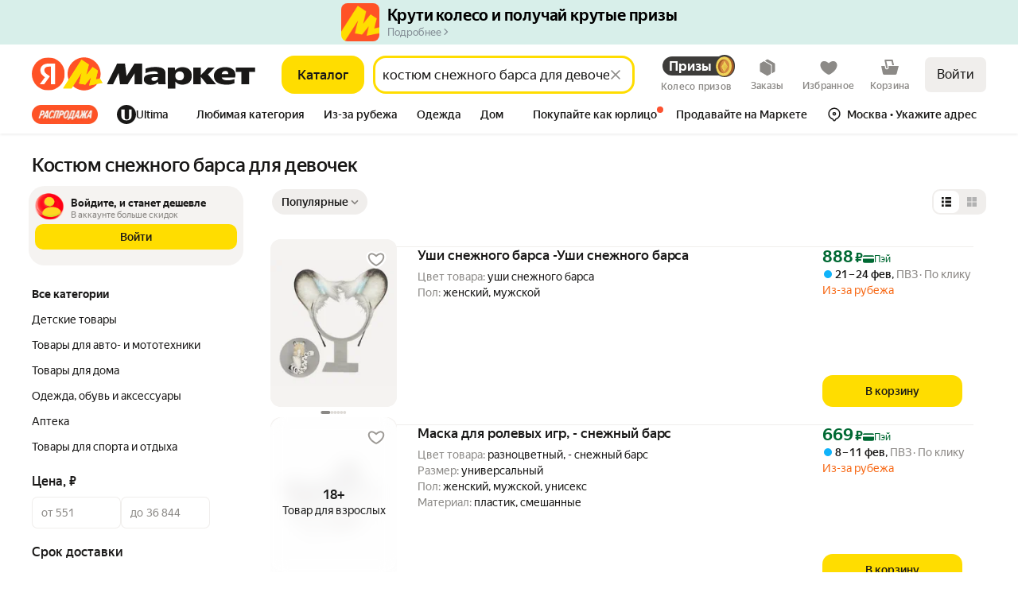

--- FILE ---
content_type: application/javascript; charset=utf-8
request_url: https://yastatic.net/s3/market-b2c-static-production/white-desktop/browser-light/browser-light.browser.core_marketfront_Fink.18e16be.js
body_size: 278
content:
(window.webpackJsonp=window.webpackJsonp||[]).push([[547],{10318:(function(n,t,e){"use strict";e.r(t);var o,c=e(9854),i=e(8388),u=e.n(i),a=e(1724),r=e.n(a),m=e(1527),f=e.n(m),p=e(1860),l=e(1820),d="#fink/MOUNT",s="#fink/UNMOUNT",b=Object(l.createActions)(((o={})[d]=l.empty,o[s]=l.empty,o)),w=b[d],y=b[s],O=["actionName","actionPayload"],v=(function(n,t,e){return n?f()({type:n},t?{payload:t}:{}):e()}),h=Object(c.composeOverWidgetView)(Object(c.connect)((function(n){return{event:n.event,actionName:n.actionName,actionPayload:n.actionPayload}}),(function(n){return{dispatch:n}}),(function(n,t){var e=n.actionName,o=n.actionPayload,c=r()(n,O),i=t.dispatch;return f()({},c,{mount:(function(){return i(v(e,o,w))}),unmount:(function(){return i(v(e,o,y))})})})),Object(p.branch)((function(n){return"mount"===n.event}),Object(p.lifecycle)({componentDidMount:(function(){var n=this;window.setTimeout((function(){return n.props.mount()}),0)})})),Object(p.branch)((function(n){return"unmount"===n.event}),Object(p.lifecycle)({componentWillUnmount:(function(){this.props.unmount()})})))((function(){return null}));t.default=c.Widget.describe({name:"@marketfront/Fink",controller:u.a,view:h,meta:{team:"core"}})}),8388:(function(n,t){})}]);

--- FILE ---
content_type: application/javascript; charset=utf-8
request_url: https://yastatic.net/s3/market-b2c-static-production/white-desktop/browser-light/browser-light.browser.search_marketfront_AdultLink.da5c1c8.js
body_size: 1478
content:
(window.webpackJsonp=window.webpackJsonp||[]).push([[829],{10181:(function(P,O,_){"use strict";_.r(O);var e,A=_(9854),T=_(10633),t=_(1527),n=_.n(t),r=_(1540),R=_.n(r),I=_(10540),E=_(2399),N=_(2297),o=_(1820),u="#AdultSearch/OPEN_POPUP",i=Object(o.createActions)(((e={})[u]=o.empty,e))[u],L=_(6708),c=_.n(L),M=Object(A.composeOverWidgetView)(Object(A.connect)((function(P,O){var _=O.adultToggle;return n()({},P,{hidden:_.hidden})}),(function(P){return Object(I.bindActionCreators)({openPopup:i},P)})),Object(E.a)((function(P){return!P.hidden})))((function(P){var O=P.openPopup;return R.a.createElement(N.a,{as:"div","aria-label":"adult-link",className:c.a.link,onClick:O})})),a=_(6709),F=_.n(a),G=_(1690),d=_(1716),D=_(1728),f=_(3096),b=_(3341);O.default=A.Widget.describe({name:"@marketfront/AdultLink",view:M,controller:F.a,epics:{widget:[(function(P,O){return P.pipe(Object(D.a)(u),Object(d.b)((function(){var P=O.getData().url,_=O.getCollections();return Object(G.a)(Object(f.b)({collections:{adultToggle:n()({},_.adultToggle,{url:P})}}),Object(b.a)({widgetId:"SearchAdultWarningPopupContent"}))})))})]},reducers:{collections:{adultToggle:T.a}},meta:{team:"search"}})}),2159:(function(P,O,_){"use strict";Object.defineProperty(O,"__esModule",{value:!0}),O.VIEW_PLATFORM_TYPE=O.WEB_PLATFORM_OPPOSITE_MAP=O.WEB_VIEW_PLATFORM_TYPE=O.WEB_VIEW=O.INTEGRATION_PLATFORM_TYPE=O.APP_CLIENT_PLATFORM_TYPE=O.APP_PLATFORM_GROUP_EDA_INTEGRATION=O.APP_PLATFORM_GROUP_LAVKA_INTEGRATION=O.APP_PLATFORM_GROUP_GO_INTEGRATION=O.APP_PLATFORM_GROUP_GO=O.APP_PLATFORM_INTEGRATION_ANDROID=O.APP_PLATFORM_INTEGRATION_IOS=O.APP_PLATFORM_GO_ANDROID=O.APP_PLATFORM_GO_IOS=O.APP_PLATFORM_GROUP_MOBILE=O.APP_PLATFORM_ANDROID=O.APP_PLATFORM_IOS=O.PLATFORM_GROUP_WEB=O.PLATFORM_TYPE_ANY=O.PLATFORM_TYPE=O.PROJECT_TYPE=void 0;var e=_(2160);Object.defineProperty(O,"PLATFORM_TYPE",{enumerable:!0,get:(function(){return e.PLATFORM_TYPE})}),Object.defineProperty(O,"PLATFORM_TYPE_ANY",{enumerable:!0,get:(function(){return e.PLATFORM_TYPE_ANY})}),Object.defineProperty(O,"PLATFORM_GROUP_WEB",{enumerable:!0,get:(function(){return e.PLATFORM_GROUP_WEB})}),Object.defineProperty(O,"WEB_VIEW",{enumerable:!0,get:(function(){return e.WEB_VIEW})}),Object.defineProperty(O,"WEB_VIEW_PLATFORM_TYPE",{enumerable:!0,get:(function(){return e.WEB_VIEW_PLATFORM_TYPE})}),Object.defineProperty(O,"WEB_PLATFORM_OPPOSITE_MAP",{enumerable:!0,get:(function(){return e.WEB_PLATFORM_OPPOSITE_MAP})});var A=_(2161);Object.defineProperty(O,"APP_PLATFORM_IOS",{enumerable:!0,get:(function(){return A.APP_PLATFORM_IOS})}),Object.defineProperty(O,"APP_PLATFORM_ANDROID",{enumerable:!0,get:(function(){return A.APP_PLATFORM_ANDROID})}),Object.defineProperty(O,"APP_PLATFORM_GROUP_MOBILE",{enumerable:!0,get:(function(){return A.APP_PLATFORM_GROUP_MOBILE})});var T=_(2162);Object.defineProperty(O,"APP_PLATFORM_GO_IOS",{enumerable:!0,get:(function(){return T.APP_PLATFORM_GO_IOS})}),Object.defineProperty(O,"APP_PLATFORM_GO_ANDROID",{enumerable:!0,get:(function(){return T.APP_PLATFORM_GO_ANDROID})}),Object.defineProperty(O,"APP_PLATFORM_INTEGRATION_IOS",{enumerable:!0,get:(function(){return T.APP_PLATFORM_INTEGRATION_IOS})}),Object.defineProperty(O,"APP_PLATFORM_INTEGRATION_ANDROID",{enumerable:!0,get:(function(){return T.APP_PLATFORM_INTEGRATION_ANDROID})}),Object.defineProperty(O,"APP_PLATFORM_GROUP_GO",{enumerable:!0,get:(function(){return T.APP_PLATFORM_GROUP_GO})}),Object.defineProperty(O,"APP_PLATFORM_GROUP_GO_INTEGRATION",{enumerable:!0,get:(function(){return T.APP_PLATFORM_GROUP_GO_INTEGRATION})}),Object.defineProperty(O,"APP_PLATFORM_GROUP_LAVKA_INTEGRATION",{enumerable:!0,get:(function(){return T.APP_PLATFORM_GROUP_LAVKA_INTEGRATION})}),Object.defineProperty(O,"APP_PLATFORM_GROUP_EDA_INTEGRATION",{enumerable:!0,get:(function(){return T.APP_PLATFORM_GROUP_EDA_INTEGRATION})}),Object.defineProperty(O,"INTEGRATION_PLATFORM_TYPE",{enumerable:!0,get:(function(){return T.INTEGRATION_PLATFORM_TYPE})});var t=_(2163);Object.defineProperty(O,"PROJECT_TYPE",{enumerable:!0,get:(function(){return t.PROJECT_TYPE})}),Object.defineProperty(O,"APP_CLIENT_PLATFORM_TYPE",{enumerable:!0,get:(function(){return t.APP_CLIENT_PLATFORM_TYPE})}),Object.defineProperty(O,"VIEW_PLATFORM_TYPE",{enumerable:!0,get:(function(){return t.VIEW_PLATFORM_TYPE})})}),2160:(function(P,O,_){"use strict";var e;Object.defineProperty(O,"__esModule",{value:!0}),O.WEB_PLATFORM_OPPOSITE_MAP=O.WEB_VIEW_PLATFORM_TYPE=O.WEB_VIEW=O.PLATFORM_GROUP_WEB=O.PLATFORM_TYPE_ANY=O.PLATFORM_TYPE=void 0,O.PLATFORM_TYPE={DESKTOP:"desktop",TOUCH:"touch",API:"api"},O.PLATFORM_TYPE_ANY="any",O.PLATFORM_GROUP_WEB="web",O.WEB_VIEW="web_view",O.WEB_VIEW_PLATFORM_TYPE={WEB_VIEW:O.WEB_VIEW},O.WEB_PLATFORM_OPPOSITE_MAP=((e={})[O.PLATFORM_TYPE.TOUCH]=O.PLATFORM_TYPE.DESKTOP,e[O.PLATFORM_TYPE.DESKTOP]=O.PLATFORM_TYPE.TOUCH,e)}),2161:(function(P,O,_){"use strict";Object.defineProperty(O,"__esModule",{value:!0}),O.APP_PLATFORM_GROUP_MOBILE=O.APP_PLATFORM_ANDROID=O.APP_PLATFORM_IOS=void 0,O.APP_PLATFORM_IOS="ios",O.APP_PLATFORM_ANDROID="android",O.APP_PLATFORM_GROUP_MOBILE="mobile"}),2162:(function(P,O,_){"use strict";Object.defineProperty(O,"__esModule",{value:!0}),O.INTEGRATION_PLATFORM_TYPE=O.MARKET_INTEGRATION_CLIENT=O.INTEGRATION_CLIENT_UNKNOWN=O.INTEGRATION_CLIENT_ANDROID=O.INTEGRATION_CLIENT_IOS=O.APP_PLATFORM_GROUP_EDA_INTEGRATION=O.APP_PLATFORM_GROUP_LAVKA_INTEGRATION=O.APP_PLATFORM_GROUP_GO_INTEGRATION=O.APP_PLATFORM_GROUP_GO=O.APP_PLATFORM_INTEGRATION_ANDROID=O.APP_PLATFORM_INTEGRATION_IOS=O.APP_PLATFORM_GO_ANDROID=O.APP_PLATFORM_GO_IOS=void 0,O.APP_PLATFORM_GO_IOS="go_ios",O.APP_PLATFORM_GO_ANDROID="go_android",O.APP_PLATFORM_INTEGRATION_IOS="integration_ios",O.APP_PLATFORM_INTEGRATION_ANDROID="integration_android",O.APP_PLATFORM_GROUP_GO="go",O.APP_PLATFORM_GROUP_GO_INTEGRATION="go",O.APP_PLATFORM_GROUP_LAVKA_INTEGRATION="lavka_integration",O.APP_PLATFORM_GROUP_EDA_INTEGRATION="eda_integration",O.INTEGRATION_CLIENT_IOS="ios",O.INTEGRATION_CLIENT_ANDROID="android",O.INTEGRATION_CLIENT_UNKNOWN="unknown",O.MARKET_INTEGRATION_CLIENT={IOS:O.INTEGRATION_CLIENT_IOS,ANDROID:O.INTEGRATION_CLIENT_ANDROID,UNKNOWN:O.INTEGRATION_CLIENT_UNKNOWN},O.INTEGRATION_PLATFORM_TYPE={INTEGRATION_IOS:O.APP_PLATFORM_INTEGRATION_IOS,INTEGRATION_ANDROID:O.APP_PLATFORM_INTEGRATION_ANDROID}}),2163:(function(P,O,_){"use strict";Object.defineProperty(O,"__esModule",{value:!0}),O.PlatformX=O.VIEW_PLATFORM_TYPE=O.APP_CLIENT_PLATFORM_TYPE=O.PROJECT_TYPE=void 0;var e,A=_(2160),T=_(2161),t=_(2162);O.PROJECT_TYPE={BUSINESS:"business",MARKET:"market",API:"api"},O.APP_CLIENT_PLATFORM_TYPE={IOS:T.APP_PLATFORM_IOS,ANDROID:T.APP_PLATFORM_ANDROID,GO:t.APP_PLATFORM_GROUP_GO,GO_IOS:t.APP_PLATFORM_GO_IOS,GO_ANDROID:t.APP_PLATFORM_GO_ANDROID},O.VIEW_PLATFORM_TYPE={DESKTOP:A.PLATFORM_TYPE.DESKTOP,TOUCH:A.PLATFORM_TYPE.TOUCH,MOBILE:T.APP_PLATFORM_GROUP_MOBILE},(e=O.PlatformX||(O.PlatformX={})).AppIOS="IOS",e.AppAndroid="ANDROID",e.WebDesktop="DESKTOP",e.WebTouch="TOUCH",e.IntLavkaIOS="YANDEX_LAVKA_IOS",e.IntLavkaAndroid="YANDEX_LAVKA_ANDROID",e.IntGoIOS="YANDEX_GO_IOS",e.IntGoAndroid="YANDEX_GO_ANDROID",e.IntEdaIOS="YANDEX_EDA_IOS",e.IntEdaAndroid="YANDEX_EDA_ANDROID",e.IntDeliveryClubIOS="DELIVERY_CLUB_IOS",e.IntDeliveryClubAndroid="DELIVERY_CLUB_ANDROID",e.IntTelegramIOS="TELEGRAM_IOS",e.IntTelegramAndroid="TELEGRAM_ANDROID",e.Unknown="UNKNOWN"}),2915:(function(P,O,_){"use strict";_.d(O,"b",(function(){return T})),_.d(O,"a",(function(){return t})),_.d(O,"d",(function(){return r})),_.d(O,"c",(function(){return R}));var e,A=_(1820),T="@marketfront/drawer/SHOW",t="@marketfront/drawer/HIDE",n=Object(A.createActions)(((e={})[T]=(function(P){return Object(A.action)(P)}),e[t]=A.empty,e)),r=n[T],R=n[t]}),2916:(function(P,O,_){"use strict";_.d(O,"b",(function(){return T})),_.d(O,"a",(function(){return t})),_.d(O,"d",(function(){return r})),_.d(O,"c",(function(){return R}));var e,A=_(1820),T="@marketfront/popup/SHOW",t="@marketfront/popup/HIDE",n=Object(A.createActions)(((e={})[T]=(function(P){return Object(A.action)(P)}),e[t]=(function(P){return Object(A.action)(P)}),e)),r=n[T],R=n[t]}),3341:(function(P,O,_){"use strict";_.d(O,"a",(function(){return n})),_.d(O,"b",(function(){return r}));var e=_(2915),A=_(2916),T=_(1788),t=_(2159),n=Object(T.getPlatform)()===t.PLATFORM_TYPE.DESKTOP?A.d:e.d,r=Object(T.getPlatform)()===t.PLATFORM_TYPE.DESKTOP?A.c:e.c}),6708:(function(P,O,_){P.exports={link:"_1AEQ-"}}),6709:(function(P,O){})}]);

--- FILE ---
content_type: application/javascript; charset=utf-8
request_url: https://yastatic.net/s3/market-b2c-static-production/white-desktop/browser-light/browser-light.browser.vendors~integration_marketfront_OnboardingManager.4663842.js
body_size: 5187
content:
(window.webpackJsonp=window.webpackJsonp||[]).push([[969,126,992],{2202:(function(t,e,n){var r=n(2019),o=n(2203),i=n(2006),s=Math.min;t.exports=(function(t,e){if((t=i(t))<1||t>9007199254740991)return[];var n=4294967295,u=s(t,4294967295);e=o(e),t-=4294967295;for(var c=r(u,e);++n<t;)e(n);return c})}),2216:(function(t,e,n){var r=n(1953)("isNil",n(2217),n(2141));r.placeholder=n(1956),t.exports=r}),2217:(function(t,e){t.exports=(function(t){return null==t})}),2252:(function(t,e,n){"use strict";n.d(e,"a",(function(){return r}));var r=n(2253).b.create}),2253:(function(t,e,n){"use strict";n.d(e,"b",(function(){return d})),n.d(e,"c",(function(){return y})),n.d(e,"a",(function(){return v})),n.d(e,"d",(function(){return x}));var r=n(1680),o=n(2254),i=n(10580),s=n(1693);function u(t,e){return void 0===e&&(e=null),new d({method:"GET",url:t,headers:e})}function c(t,e,n){return new d({method:"POST",url:t,body:e,headers:n})}function a(t,e){return new d({method:"DELETE",url:t,headers:e})}function f(t,e,n){return new d({method:"PUT",url:t,body:e,headers:n})}function p(t,e,n){return new d({method:"PATCH",url:t,body:e,headers:n})}var h=Object(n(1710).a)((function(t,e){return t.response}));function l(t,e){return h(new d({method:"GET",url:t,responseType:"json",headers:e}))}var d=(function(t){var e;function n(e){var n=t.call(this)||this,r={async:!0,createXHR:(function(){return this.crossDomain?(function(){if(o.a.XMLHttpRequest)return new o.a.XMLHttpRequest;if(o.a.XDomainRequest)return new o.a.XDomainRequest;throw Error("CORS is not supported by your browser")})():(function(){if(o.a.XMLHttpRequest)return new o.a.XMLHttpRequest;var t=void 0;try{for(var e=["Msxml2.XMLHTTP","Microsoft.XMLHTTP","Msxml2.XMLHTTP.4.0"],n=0;n<3;n++)try{t=e[n],new o.a.ActiveXObject(t);break}catch(t){}return new o.a.ActiveXObject(t)}catch(t){throw Error("XMLHttpRequest is not supported by your browser")}})()}),crossDomain:!0,withCredentials:!1,headers:{},method:"GET",responseType:"json",timeout:0};if("string"==typeof e)r.url=e;else for(var i in e)e.hasOwnProperty(i)&&(r[i]=e[i]);return n.request=r,n}return r.a(n,t),n.prototype._subscribe=(function(t){return new b(t,this.request)}),n.create=((e=function(t){return new n(t)}).get=u,e.post=c,e.delete=a,e.put=f,e.patch=p,e.getJSON=l,e),n})(i.a),b=(function(t){function e(e,n){var r=t.call(this,e)||this;r.request=n,r.done=!1;var i=n.headers=n.headers||{};return n.crossDomain||r.getHeader(i,"X-Requested-With")||(i["X-Requested-With"]="XMLHttpRequest"),r.getHeader(i,"Content-Type")||o.a.FormData&&n.body instanceof o.a.FormData||void 0===n.body||(i["Content-Type"]="application/x-www-form-urlencoded; charset=UTF-8"),n.body=r.serializeBody(n.body,r.getHeader(n.headers,"Content-Type")),r.send(),r}return r.a(e,t),e.prototype.next=(function(t){this.done=!0;var e,n=this.xhr,r=this.request,o=this.destination;try{e=new y(t,n,r)}catch(t){return o.error(t)}o.next(e)}),e.prototype.send=(function(){var t=this.request,e=this.request,n=e.user,r=e.method,o=e.url,i=e.async,s=e.password,u=e.headers,c=e.body;try{var a=this.xhr=t.createXHR();this.setupEvents(a,t),n?a.open(r,o,i,n,s):a.open(r,o,i),i&&(a.timeout=t.timeout,a.responseType=t.responseType),"withCredentials"in a&&(a.withCredentials=!!t.withCredentials),this.setHeaders(a,u),c?a.send(c):a.send()}catch(t){this.error(t)}}),e.prototype.serializeBody=(function(t,e){if(!t||"string"==typeof t||o.a.FormData&&t instanceof o.a.FormData)return t;if(e){var n=e.indexOf(";");-1!==n&&(e=e.substring(0,n))}switch(e){case"application/x-www-form-urlencoded":return Object.keys(t).map((function(e){return encodeURIComponent(e)+"="+encodeURIComponent(t[e])})).join("&");case"application/json":return JSON.stringify(t);default:return t}}),e.prototype.setHeaders=(function(t,e){for(var n in e)e.hasOwnProperty(n)&&t.setRequestHeader(n,e[n])}),e.prototype.getHeader=(function(t,e){for(var n in t)if(n.toLowerCase()===e.toLowerCase())return t[n]}),e.prototype.setupEvents=(function(t,e){var n,r,i=e.progressSubscriber;function s(t){var e,n=s.subscriber,r=s.progressSubscriber,o=s.request;r&&r.error(t);try{e=new x(this,o)}catch(t){e=t}n.error(e)}function u(t){}function c(t){var e=c.subscriber,n=c.progressSubscriber,r=c.request;if(4===this.readyState){var o=1223===this.status?204:this.status,i="text"===this.responseType?this.response||this.responseText:this.response;if(0===o&&(o=i?200:0),o<400)n&&n.complete(),e.next(t),e.complete();else{n&&n.error(t);var s=void 0;try{s=new v("ajax error "+o,this,r)}catch(t){s=t}e.error(s)}}}t.ontimeout=s,s.request=e,s.subscriber=this,s.progressSubscriber=i,t.upload&&"withCredentials"in t&&(i&&(n=(function(t){n.progressSubscriber.next(t)}),o.a.XDomainRequest?t.onprogress=n:t.upload.onprogress=n,n.progressSubscriber=i),r=(function(t){var e,n=r.progressSubscriber,o=r.subscriber,i=r.request;n&&n.error(t);try{e=new v("ajax error",this,i)}catch(t){e=t}o.error(e)}),t.onerror=r,r.request=e,r.subscriber=this,r.progressSubscriber=i),t.onreadystatechange=u,u.subscriber=this,u.progressSubscriber=i,u.request=e,t.onload=c,c.subscriber=this,c.progressSubscriber=i,c.request=e}),e.prototype.unsubscribe=(function(){var e=this.done,n=this.xhr;!e&&n&&4!==n.readyState&&"function"==typeof n.abort&&n.abort(),t.prototype.unsubscribe.call(this)}),e})(s.a),y=(function(t,e,n){this.originalEvent=t,this.xhr=e,this.request=n,this.status=e.status,this.responseType=e.responseType||n.responseType,this.response=m(this.responseType,e)}),v=(function(){function t(t,e,n){return Error.call(this),this.message=t,this.name="AjaxError",this.xhr=e,this.request=n,this.status=e.status,this.responseType=e.responseType||n.responseType,this.response=m(this.responseType,e),this}return t.prototype=Object.create(Error.prototype),t})();function m(t,e){switch(t){case"json":return"response"in e?e.responseType?e.response:JSON.parse(e.response||e.responseText||"null"):JSON.parse(e.responseText||"null");case"xml":return e.responseXML;default:return"response"in e?e.response:e.responseText}}var x=(function(t,e){return v.call(this,"ajax timeout",t,e),this.name="AjaxTimeoutError",this})}),2254:(function(t,e,n){"use strict";(function(t){n.d(e,"a",(function(){return i}));var r="undefined"!=typeof window&&window,o="undefined"!=typeof self&&"undefined"!=typeof WorkerGlobalScope&&self instanceof WorkerGlobalScope&&self,i=r||void 0!==t&&t||o}).call(this,n(1573))}),2305:(function(t,e,n){var r=n(2110),o=n(2306);t.exports=(function(t){return o(r(t).toLowerCase())})}),2306:(function(t,e,n){var r=n(2307)("toUpperCase");t.exports=r}),2307:(function(t,e,n){var r=n(2308),o=n(2309),i=n(2310),s=n(2110);t.exports=(function(t){return (function(e){var n=o(e=s(e))?i(e):void 0,u=n?n[0]:e.charAt(0),c=n?r(n,1).join(""):e.slice(1);return u[t]()+c})})}),2308:(function(t,e,n){var r=n(2144);t.exports=(function(t,e,n){var o=t.length;return n=void 0===n?o:n,!e&&n>=o?t:r(t,e,n)})}),2309:(function(t,e){var n=RegExp("[\\u200d\ud800-\udfff\\u0300-\\u036f\\ufe20-\\ufe2f\\u20d0-\\u20ff\\ufe0e\\ufe0f]");t.exports=(function(t){return n.test(t)})}),2310:(function(t,e,n){var r=n(2311),o=n(2309),i=n(2312);t.exports=(function(t){return o(t)?i(t):r(t)})}),2311:(function(t,e){t.exports=(function(t){return t.split("")})}),2312:(function(t,e){var n="\ud800-\udfff",r="[\\u0300-\\u036f\\ufe20-\\ufe2f\\u20d0-\\u20ff]",o="\ud83c[\udffb-\udfff]",i="[^"+n+"]",s="(?:\ud83c[\udde6-\uddff]){2}",u="[\ud800-\udbff][\udc00-\udfff]",c="(?:"+r+"|"+o+")?",a="[\\ufe0e\\ufe0f]?",f="(?:\\u200d(?:"+[i,s,u].join("|")+")"+a+c+")*",p=RegExp(o+"(?="+o+")|(?:"+[i+r+"?",r,s,u,"["+n+"]"].join("|")+")"+(a+c+f),"g");t.exports=(function(t){return t.match(p)||[]})}),2683:(function(t,e,n){var r=n(2684),o=n(2129),i=n(2084),s=n(2685),u=n(1903);t.exports=(function(t,e,n){var c=u(t)?r:s,a=arguments.length<3;return c(t,i(e,4),n,a,o)})}),2684:(function(t,e){t.exports=(function(t,e,n,r){var o=-1,i=null==t?0:t.length;for(r&&i&&(n=t[++o]);++o<i;)n=e(n,t[o],o,t);return n})}),2685:(function(t,e){t.exports=(function(t,e,n,r,o){return o(t,(function(t,o,i){n=r?(r=!1,t):e(n,t,o,i)})),n})}),2837:(function(t,e,n){"use strict";n.d(e,"a",(function(){return u}));var r=n(1680),o=n(1693),i=n(2838),s=n(1683);function u(t,e,n){return (function(r){return r.lift(new c(t,e,n))})}var c=(function(){function t(t,e,n){this.nextOrObserver=t,this.error=e,this.complete=n}return t.prototype.call=(function(t,e){return e.subscribe(new a(t,this.nextOrObserver,this.error,this.complete))}),t})(),a=(function(t){function e(e,n,r,o){var u=t.call(this,e)||this;return u._tapNext=i.a,u._tapError=i.a,u._tapComplete=i.a,u._tapError=r||i.a,u._tapComplete=o||i.a,Object(s.a)(n)?(u._context=u,u._tapNext=n):n&&(u._context=n,u._tapNext=n.next||i.a,u._tapError=n.error||i.a,u._tapComplete=n.complete||i.a),u}return r.a(e,t),e.prototype._next=(function(t){try{this._tapNext.call(this._context,t)}catch(t){this.destination.error(t);return}this.destination.next(t)}),e.prototype._error=(function(t){try{this._tapError.call(this._context,t)}catch(t){this.destination.error(t);return}this.destination.error(t)}),e.prototype._complete=(function(){try{this._tapComplete.call(this._context)}catch(t){this.destination.error(t);return}return this.destination.complete()}),e})(o.a)}),2838:(function(t,e,n){"use strict";function r(){}n.d(e,"a",(function(){return r}))}),2839:(function(t,e,n){"use strict";n.d(e,"a",(function(){return i}));var r=n(1680),o=n(1693);function i(){return (function(t){return t.lift(new s)})}var s=(function(){function t(){}return t.prototype.call=(function(t,e){return e.subscribe(new u(t))}),t})(),u=(function(t){function e(){return null!==t&&t.apply(this,arguments)||this}return r.a(e,t),e.prototype._next=(function(t){}),e})(o.a)}),2860:(function(t,e,n){"use strict";n.d(e,"a",(function(){return u}));var r=n(10580),o=n(1691),i=n(2733),s=n(1702);function u(){for(var t=[],e=0;e<arguments.length;e++)t[e]=arguments[e];var n=Number.POSITIVE_INFINITY,u=null,c=t[t.length-1];return(Object(o.a)(c)?(u=t.pop(),t.length>1&&"number"==typeof t[t.length-1]&&(n=t.pop())):"number"==typeof c&&(n=t.pop()),null===u&&1===t.length&&t[0]instanceof r.a)?t[0]:Object(i.a)(n)(Object(s.a)(t,u))}}),2861:(function(t,e,n){"use strict";n.d(e,"a",(function(){return s}));var r=n(10580),o=n(1779),i=n(1730);function s(t,e){return void 0===t&&(t=0),void 0===e&&(e=o.a),(!Object(i.a)(t)||t<0)&&(t=0),e&&"function"==typeof e.schedule||(e=o.a),new r.a(function(n){return n.add(e.schedule(u,t,{subscriber:n,counter:0,period:t})),n})}function u(t){var e=t.subscriber,n=t.counter,r=t.period;e.next(n),this.schedule({subscriber:e,counter:n+1,period:r},r)}}),2862:(function(t,e,n){"use strict";n.d(e,"a",(function(){return i}));var r=n(1680),o=n(1693);function i(t,e){return void 0===e&&(e=!1),(function(n){return n.lift(new s(t,e))})}var s=(function(){function t(t,e){this.predicate=t,this.inclusive=e}return t.prototype.call=(function(t,e){return e.subscribe(new u(t,this.predicate,this.inclusive))}),t})(),u=(function(t){function e(e,n,r){var o=t.call(this,e)||this;return o.predicate=n,o.inclusive=r,o.index=0,o}return r.a(e,t),e.prototype._next=(function(t){var e,n=this.destination;try{e=this.predicate(t,this.index++)}catch(t){n.error(t);return}this.nextOrComplete(t,e)}),e.prototype.nextOrComplete=(function(t,e){var n=this.destination;e?n.next(t):(this.inclusive&&n.next(t),n.complete())}),e})(o.a)}),2863:(function(t,e,n){"use strict";n.d(e,"a",(function(){return function t(e,n){return"function"==typeof n?(function(r){return r.pipe(t((function(t,r){return Object(i.a)(e(t,r)).pipe(Object(o.a)((function(e,o){return n(t,e,r,o)})))})))}):(function(t){return t.lift(new u(e))})}}));var r=n(1680),o=n(1710),i=n(1717),s=n(1712),u=(function(){function t(t){this.project=t}return t.prototype.call=(function(t,e){return e.subscribe(new c(t,this.project))}),t})(),c=(function(t){function e(e,n){var r=t.call(this,e)||this;return r.project=n,r.index=0,r}return r.a(e,t),e.prototype._next=(function(t){var e,n=this.index++;try{e=this.project(t,n)}catch(t){this.destination.error(t);return}this._innerSub(e)}),e.prototype._innerSub=(function(t){var e=this.innerSubscription;e&&e.unsubscribe();var n=new s.a(this),r=this.destination;r.add(n),this.innerSubscription=Object(s.c)(t,n),this.innerSubscription!==n&&r.add(this.innerSubscription)}),e.prototype._complete=(function(){var e=this.innerSubscription;(!e||e.closed)&&t.prototype._complete.call(this),this.unsubscribe()}),e.prototype._unsubscribe=(function(){this.innerSubscription=void 0}),e.prototype.notifyComplete=(function(){this.innerSubscription=void 0,this.isStopped&&t.prototype._complete.call(this)}),e.prototype.notifyNext=(function(t){this.destination.next(t)}),e})(s.b)}),3043:(function(t,e,n){var r=n(2763)(!0);t.exports=r}),3077:(function(t,e,n){"use strict";n.d(e,"a",(function(){return o}));var r=n(2860),o=(function(){for(var t=arguments.length,e=Array(t),n=0;n<t;n++)e[n]=arguments[n];var o=(function(){for(var t=arguments.length,n=Array(t),o=0;o<t;o++)n[o]=arguments[o];return r.a.apply(void 0,(function(t){if(!Array.isArray(t))return Array.from(t);for(var e=0,n=Array(t.length);e<t.length;e++)n[e]=t[e];return n})(e.map((function(t){var e=t.apply(void 0,n);if(!e)throw TypeError('combineEpics: one of the provided Epics "'+(t.name||"<anonymous>")+"\" does not return a stream. Double check you're not missing a return statement!");return e}))))});try{Object.defineProperty(o,"name",{value:"combineEpics("+e.map((function(t){return t.name||"<anonymous>"})).join(", ")+")"})}catch(t){}return o})}),3165:(function(t,e,n){"use strict";n.d(e,"a",(function(){return i}));var r=n(1680),o=n(1712);function i(t){return (function(e){return e.lift(new s(t))})}var s=(function(){function t(t){this.closingNotifier=t}return t.prototype.call=(function(t,e){return e.subscribe(new u(t,this.closingNotifier))}),t})(),u=(function(t){function e(e,n){var r=t.call(this,e)||this;return r.buffer=[],r.add(Object(o.c)(n,new o.a(r))),r}return r.a(e,t),e.prototype._next=(function(t){this.buffer.push(t)}),e.prototype.notifyNext=(function(){var t=this.buffer;this.buffer=[],this.destination.next(t)}),e})(o.b)}),3167:(function(t,e,n){"use strict";n.d(e,"a",(function(){return o}));var r=n(1716);function o(t,e){return Object(r.b)(t,e,1)}}),3169:(function(t,e,n){"use strict";n.d(e,"a",(function(){return s}));var r=n(1680),o=n(1693),i=n(1779);function s(t,e){return void 0===e&&(e=i.a),(function(n){return n.lift(new u(t,e))})}var u=(function(){function t(t,e){this.dueTime=t,this.scheduler=e}return t.prototype.call=(function(t,e){return e.subscribe(new c(t,this.dueTime,this.scheduler))}),t})(),c=(function(t){function e(e,n,r){var o=t.call(this,e)||this;return o.dueTime=n,o.scheduler=r,o.debouncedSubscription=null,o.lastValue=null,o.hasValue=!1,o}return r.a(e,t),e.prototype._next=(function(t){this.clearDebounce(),this.lastValue=t,this.hasValue=!0,this.add(this.debouncedSubscription=this.scheduler.schedule(a,this.dueTime,this))}),e.prototype._complete=(function(){this.debouncedNext(),this.destination.complete()}),e.prototype.debouncedNext=(function(){if(this.clearDebounce(),this.hasValue){var t=this.lastValue;this.lastValue=null,this.hasValue=!1,this.destination.next(t)}}),e.prototype.clearDebounce=(function(){var t=this.debouncedSubscription;null!==t&&(this.remove(t),t.unsubscribe(),this.debouncedSubscription=null)}),e})(o.a);function a(t){t.debouncedNext()}}),3171:(function(t,e,n){"use strict";n.d(e,"a",(function(){return c}));var r=n(1680),o=n(1779),i=n(3172),s=n(1693),u=n(1689);function c(t,e){void 0===e&&(e=o.a);var n=Object(i.a)(t)?+t-e.now():Math.abs(t);return (function(t){return t.lift(new a(n,e))})}var a=(function(){function t(t,e){this.delay=t,this.scheduler=e}return t.prototype.call=(function(t,e){return e.subscribe(new f(t,this.delay,this.scheduler))}),t})(),f=(function(t){function e(e,n,r){var o=t.call(this,e)||this;return o.delay=n,o.scheduler=r,o.queue=[],o.active=!1,o.errored=!1,o}return r.a(e,t),e.dispatch=(function(t){for(var e=t.source,n=e.queue,r=t.scheduler,o=t.destination;n.length>0&&n[0].time-r.now()<=0;)n.shift().notification.observe(o);if(n.length>0){var i=Math.max(0,n[0].time-r.now());this.schedule(t,i)}else this.unsubscribe(),e.active=!1}),e.prototype._schedule=(function(t){this.active=!0,this.destination.add(t.schedule(e.dispatch,this.delay,{source:this,destination:this.destination,scheduler:t}))}),e.prototype.scheduleNotification=(function(t){if(!0!==this.errored){var e=this.scheduler,n=new p(e.now()+this.delay,t);this.queue.push(n),!1===this.active&&this._schedule(e)}}),e.prototype._next=(function(t){this.scheduleNotification(u.a.createNext(t))}),e.prototype._error=(function(t){this.errored=!0,this.queue=[],this.destination.error(t),this.unsubscribe()}),e.prototype._complete=(function(){this.scheduleNotification(u.a.createComplete()),this.unsubscribe()}),e})(s.a),p=(function(t,e){this.time=t,this.notification=e})}),3172:(function(t,e,n){"use strict";function r(t){return t instanceof Date&&!isNaN(+t)}n.d(e,"a",(function(){return r}))}),3185:(function(t,e,n){"use strict";n.d(e,"a",(function(){return i}));var r=n(1680),o=n(1712);function i(t){return (function(e){return e.lift(new s(t))})}var s=(function(){function t(t){this.notifier=t}return t.prototype.call=(function(t,e){var n=new u(t),r=Object(o.c)(this.notifier,new o.a(n));return r&&!n.seenValue?(n.add(r),e.subscribe(n)):n}),t})(),u=(function(t){function e(e){var n=t.call(this,e)||this;return n.seenValue=!1,n}return r.a(e,t),e.prototype.notifyNext=(function(){this.seenValue=!0,this.complete()}),e.prototype.notifyComplete=(function(){}),e})(o.b)}),3317:(function(t,e,n){"use strict";e.decode=e.parse=n(3318),e.encode=e.stringify=n(3319)}),3318:(function(t,e,n){"use strict";t.exports=(function(t,e,n,o){e=e||"&",n=n||"=";var i={};if("string"!=typeof t||0===t.length)return i;var s=/\+/g;t=t.split(e);var u=1e3;o&&"number"==typeof o.maxKeys&&(u=o.maxKeys);var c=t.length;u>0&&c>u&&(c=u);for(var a=0;a<c;++a){var f,p,h,l,d=t[a].replace(s,"%20"),b=d.indexOf(n);(b>=0?(f=d.substr(0,b),p=d.substr(b+1)):(f=d,p=""),h=decodeURIComponent(f),l=decodeURIComponent(p),Object.prototype.hasOwnProperty.call(i,h))?r(i[h])?i[h].push(l):i[h]=[i[h],l]:i[h]=l}return i});var r=Array.isArray||(function(t){return"[object Array]"===Object.prototype.toString.call(t)})}),3319:(function(t,e,n){"use strict";var r=(function(t){switch(typeof t){case"string":return t;case"boolean":return t?"true":"false";case"number":return isFinite(t)?t:"";default:return""}});t.exports=(function(t,e,n,u){return(e=e||"&",n=n||"=",null===t&&(t=void 0),"object"==typeof t)?i(s(t),(function(s){var u=encodeURIComponent(r(s))+n;return o(t[s])?i(t[s],(function(t){return u+encodeURIComponent(r(t))})).join(e):u+encodeURIComponent(r(t[s]))})).join(e):u?encodeURIComponent(r(u))+n+encodeURIComponent(r(t)):""});var o=Array.isArray||(function(t){return"[object Array]"===Object.prototype.toString.call(t)});function i(t,e){if(t.map)return t.map(e);for(var n=[],r=0;r<t.length;r++)n.push(e(t[r],r));return n}var s=Object.keys||(function(t){var e=[];for(var n in t)Object.prototype.hasOwnProperty.call(t,n)&&e.push(n);return e})}),4894:(function(t,e,n){"use strict";var r=n(4895);t.exports=(function(t,e){var n,o,i,s,u,c,a,f,p=!1;e||(e={}),i=e.debug||!1;try{if(u=r(),c=document.createRange(),a=document.getSelection(),(f=document.createElement("span")).textContent=t,f.style.all="unset",f.style.position="fixed",f.style.top=0,f.style.clip="rect(0, 0, 0, 0)",f.style.whiteSpace="pre",f.style.webkitUserSelect="text",f.style.MozUserSelect="text",f.style.msUserSelect="text",f.style.userSelect="text",document.body.appendChild(f),c.selectNode(f),a.addRange(c),!document.execCommand("copy"))throw Error("copy command was unsuccessful");p=!0}catch(r){i&&console.error("unable to copy using execCommand: ",r),i&&console.warn("trying IE specific stuff");try{window.clipboardData.setData("text",t),p=!0}catch(r){i&&console.error("unable to copy using clipboardData: ",r),i&&console.error("falling back to prompt"),n="message"in e?e.message:"Copy to clipboard: #{key}, Enter",o=(/mac os x/i.test(navigator.userAgent)?"⌘":"Ctrl")+"+C",s=n.replace(/#{\s*key\s*}/g,o),window.prompt(s,t)}}finally{a&&("function"==typeof a.removeRange?a.removeRange(c):a.removeAllRanges()),f&&document.body.removeChild(f),u()}return p})}),4895:(function(t,e){t.exports=(function(){var t=document.getSelection();if(!t.rangeCount)return (function(){});for(var e=document.activeElement,n=[],r=0;r<t.rangeCount;r++)n.push(t.getRangeAt(r));switch(e.tagName.toUpperCase()){case"INPUT":case"TEXTAREA":e.blur();break;default:e=null}return t.removeAllRanges(),(function(){"Caret"===t.type&&t.removeAllRanges(),t.rangeCount||n.forEach((function(e){t.addRange(e)})),e&&e.focus()})})})}]);